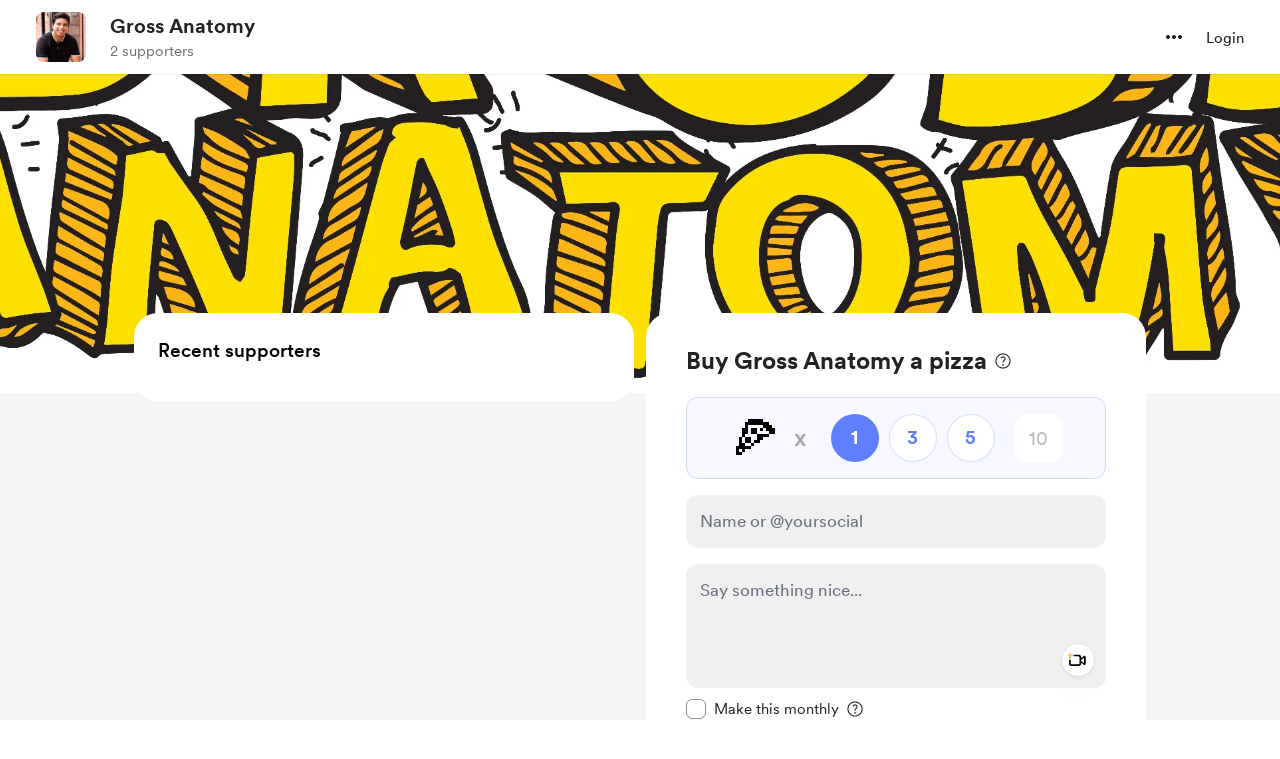

--- FILE ---
content_type: application/javascript
request_url: https://cdn.buymeacoffee.com/static/prod/11.3.8/build/assets/InputError-102ed8c9.js
body_size: 222
content:
import{i as s,v as t,o as a,c as o,a as r,t as c}from"./app-212b941c.js";const n={class:"text-sm text-error font-cr-book"},p={__name:"InputError",props:["message"],setup(e){return(i,m)=>s((a(),o("div",null,[r("p",n,c(e.message),1)],512)),[[t,e.message]])}};export{p as _};


--- FILE ---
content_type: application/javascript
request_url: https://cdn.buymeacoffee.com/static/prod/11.3.8/build/assets/XIcon-c4a0c643.js
body_size: 475
content:
import{o as e,c as t,a as s,n as i}from"./app-212b941c.js";const h=["aria-label","width","height"],c={__name:"XIcon",props:{fillClass:{default:"fill-black"},width:{default:"14"},height:{default:"14"}},setup(a){return(l,n)=>(e(),t("svg",{"aria-label":l.$t("lang.a11y.svg.x"),width:a.width+"px",height:a.height+"px",viewBox:"0 0 14 14",fill:"none",xmlns:"http://www.w3.org/2000/svg"},[s("path",{class:i(a.fillClass),d:"M10.6903 1.1106H12.6581L8.35892 6.0243L13.4166 12.7107H9.45647L6.35477 8.65545L2.80572 12.7107H0.836671L5.43509 7.45498L0.583252 1.1106H4.6439L7.44757 4.81729L10.6903 1.1106ZM9.9996 11.5329H11.09L4.0514 2.22659H2.88127L9.9996 11.5329Z",fill:"#1F2022"},null,2)],8,h))}};export{c as _};
